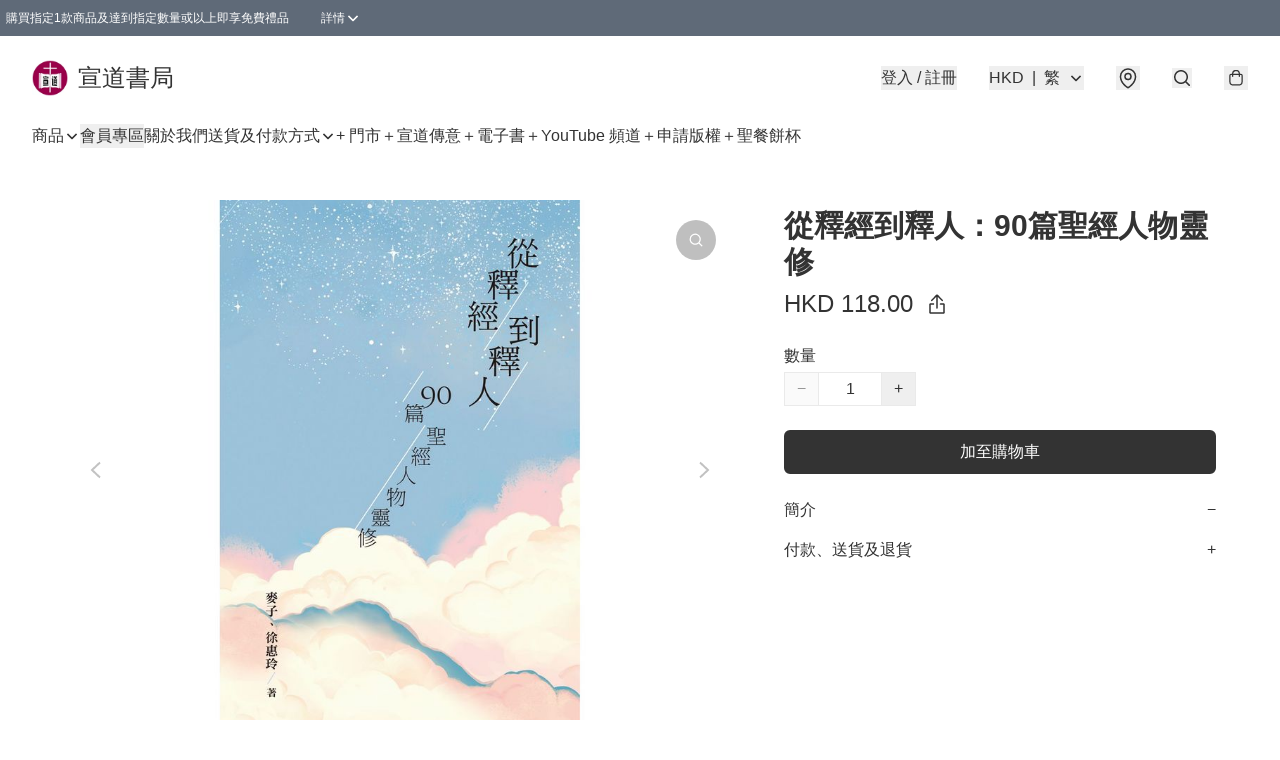

--- FILE ---
content_type: application/javascript
request_url: https://www.abooks.hk/fb_pixel_page_view
body_size: -203
content:
(function initFBQ(){var fbPixelUserData = {};fbq('init', "645994536852149", fbPixelUserData, { agent: 'plboutir' });fbq('track', "PageView", {}, { eventID: "eef3817e879a4d62a1138ba276d8aaac" });}())

--- FILE ---
content_type: text/javascript
request_url: https://static.boutir.com/themes/modern/components/payment-methods/bt-payment-methods.803754f.js
body_size: 14365
content:
/*! For license information please see bt-payment-methods.803754f.js.LICENSE.txt */
try{!function(){var e="undefined"!=typeof window?window:"undefined"!=typeof global?global:"undefined"!=typeof globalThis?globalThis:"undefined"!=typeof self?self:{},t=(new e.Error).stack;t&&(e._sentryDebugIds=e._sentryDebugIds||{},e._sentryDebugIds[t]="5c7525ad-c87d-4bfb-b0ad-8461ae211cab",e._sentryDebugIdIdentifier="sentry-dbid-5c7525ad-c87d-4bfb-b0ad-8461ae211cab")}()}catch(e){}!function(){try{("undefined"!=typeof window?window:"undefined"!=typeof global?global:"undefined"!=typeof globalThis?globalThis:"undefined"!=typeof self?self:{}).SENTRY_RELEASE={id:"2.59.0"}}catch(e){}}(),window._bt.waitFor(["__framework__loaded__"]).then((()=>{(()=>{var e,t,r,n={1087:(e,t,r)=>{"use strict";function n(e,t){return n=Object.setPrototypeOf?Object.setPrototypeOf.bind():function(e,t){return e.__proto__=t,e},n(e,t)}r.d(t,{A:()=>n})},2474:(e,t,r)=>{"use strict";function n(e){if(void 0===e)throw new ReferenceError("this hasn't been initialised - super() hasn't been called");return e}r.d(t,{A:()=>n})},4686:(e,t,r)=>{var n=r(16699),o=r(70645);e.exports=function e(t,r){function a(e,o,i,u){try{var c=t[e](o),s=c.value;return s instanceof n?r.resolve(s.v).then((function(e){a("next",e,i,u)}),(function(e){a("throw",e,i,u)})):r.resolve(s).then((function(e){c.value=e,i(c)}),(function(e){return a("throw",e,i,u)}))}catch(e){u(e)}}var i;this.next||(o(e.prototype),o(e.prototype,"function"==typeof Symbol&&Symbol.asyncIterator||"@asyncIterator",(function(){return this}))),o(this,"_invoke",(function(e,t,n){function o(){return new r((function(t,r){a(e,n,t,r)}))}return i=i?i.then(o,o):o()}),!0)},e.exports.__esModule=!0,e.exports.default=e.exports},5405:(e,t,r)=>{"use strict";function n(){throw new TypeError("Invalid attempt to destructure non-iterable instance.\nIn order to be iterable, non-array objects must have a [Symbol.iterator]() method.")}r.d(t,{A:()=>n})},14319:e=>{function t(r){return e.exports=t="function"==typeof Symbol&&"symbol"==typeof Symbol.iterator?function(e){return typeof e}:function(e){return e&&"function"==typeof Symbol&&e.constructor===Symbol&&e!==Symbol.prototype?"symbol":typeof e},e.exports.__esModule=!0,e.exports.default=e.exports,t(r)}e.exports=t,e.exports.__esModule=!0,e.exports.default=e.exports},16699:e=>{e.exports=function(e,t){this.v=e,this.k=t},e.exports.__esModule=!0,e.exports.default=e.exports},17048:(e,t,r)=>{var n=r(16699),o=r(95726),a=r(59540),i=r(75800),u=r(4686),c=r(71918),s=r(22696);function l(){"use strict";var t=o(),r=t.m(l),p=(Object.getPrototypeOf?Object.getPrototypeOf(r):r.__proto__).constructor;function f(e){var t="function"==typeof e&&e.constructor;return!!t&&(t===p||"GeneratorFunction"===(t.displayName||t.name))}var d={throw:1,return:2,break:3,continue:3};function y(e){var t,r;return function(n){t||(t={stop:function(){return r(n.a,2)},catch:function(){return n.v},abrupt:function(e,t){return r(n.a,d[e],t)},delegateYield:function(e,o,a){return t.resultName=o,r(n.d,s(e),a)},finish:function(e){return r(n.f,e)}},r=function(e,r,o){n.p=t.prev,n.n=t.next;try{return e(r,o)}finally{t.next=n.n}}),t.resultName&&(t[t.resultName]=n.v,t.resultName=void 0),t.sent=n.v,t.next=n.n;try{return e.call(this,t)}finally{n.p=t.prev,n.n=t.next}}}return(e.exports=l=function(){return{wrap:function(e,r,n,o){return t.w(y(e),r,n,o&&o.reverse())},isGeneratorFunction:f,mark:t.m,awrap:function(e,t){return new n(e,t)},AsyncIterator:u,async:function(e,t,r,n,o){return(f(t)?i:a)(y(e),t,r,n,o)},keys:c,values:s}},e.exports.__esModule=!0,e.exports.default=e.exports)()}e.exports=l,e.exports.__esModule=!0,e.exports.default=e.exports},17545:(e,t,r)=>{"use strict";function n(e){return n="function"==typeof Symbol&&"symbol"==typeof Symbol.iterator?function(e){return typeof e}:function(e){return e&&"function"==typeof Symbol&&e.constructor===Symbol&&e!==Symbol.prototype?"symbol":typeof e},n(e)}r.d(t,{A:()=>n})},20205:(e,t,r)=>{"use strict";r.d(t,{A:()=>a});var n=r(17545),o=r(79824);function a(e){var t=(0,o.A)(e,"string");return"symbol"==(0,n.A)(t)?t:t+""}},22696:(e,t,r)=>{var n=r(14319).default;e.exports=function(e){if(null!=e){var t=e["function"==typeof Symbol&&Symbol.iterator||"@@iterator"],r=0;if(t)return t.call(e);if("function"==typeof e.next)return e;if(!isNaN(e.length))return{next:function(){return e&&r>=e.length&&(e=void 0),{value:e&&e[r++],done:!e}}}}throw new TypeError(n(e)+" is not iterable")},e.exports.__esModule=!0,e.exports.default=e.exports},23171:(e,t,r)=>{"use strict";function n(e,t){var r=null==e?null:"undefined"!=typeof Symbol&&e[Symbol.iterator]||e["@@iterator"];if(null!=r){var n,o,a,i,u=[],c=!0,s=!1;try{if(a=(r=r.call(e)).next,0===t){if(Object(r)!==r)return;c=!1}else for(;!(c=(n=a.call(r)).done)&&(u.push(n.value),u.length!==t);c=!0);}catch(e){s=!0,o=e}finally{try{if(!c&&null!=r.return&&(i=r.return(),Object(i)!==i))return}finally{if(s)throw o}}return u}}r.d(t,{A:()=>n})},24586:(e,t,r)=>{"use strict";r.d(t,{A:()=>o});var n=r(20205);function o(e,t,r){return(t=(0,n.A)(t))in e?Object.defineProperty(e,t,{value:r,enumerable:!0,configurable:!0,writable:!0}):e[t]=r,e}},25328:(e,t,r)=>{"use strict";function n(e,t){return t||(t=e.slice(0)),Object.freeze(Object.defineProperties(e,{raw:{value:Object.freeze(t)}}))}var o=r(55152),a=r(30414),i=r(95309),u=r(72715),c=r(29296),s=r(17545);r(75668),r(7678),r(80630),r(27270),r(37087),r(98376),r(14293),r(33873),r(73552),r(85668),r(69033),r(68903),r(21018),r(1415),r(4448),r(58871),r(56539),r(11011),r(47010),new Set,r(79620),r(11875),r(82438),r(57327),r(18867);const l=window._bt;var p;r(16411),r(17403),r(27968);!function(e){e.AUD="Australian Dollar",e.BRL="Brazilian Real",e.CAD="Canadian Dollar",e.CHF="Swiss Franc",e.CNY="Chinese Yuan",e.CZK="Czech Republic Koruna",e.DKK="Danish Krone",e.EUR="Euro",e.GBP="British Pound",e.HKD="Hong Kong Dollar",e.HUF="Hungarian Forint",e.IDR="Indonesian Rupiah",e.ILS="Israeli New Sheqel",e.INR="Indian rupee",e.JPY="Japanese Yen",e.KRW="South Korean won",e.MMK="Myanmar Kyat",e.MXN="Mexican Peso",e.MYR="Malaysian Ringgit",e.NGN="Nigerian naira",e.NOK="Norwegian Krone",e.NZD="New Zealand Dollar",e.PHP="Philippine Peso",e.PLN="Polish Zloty",e.SEK="Swedish Krona",e.SGD="Singapore Dollar",e.THB="Thai Baht",e.TWD="New Taiwan Dollar",e.USD="U.S. Dollar",e.VND="Vietnamese dong",e.ZAR="South African rand"}(p||(p={}));r(10865),r(86348),r(69375),r(68803),r(86741),r(62234),r(47748),r(38909),r(58070),r(5305),r(8094),r(87573),r(12266),r(64727),r(68470),r(48404),r(69431),r(81909),r(68291),r(10568),r(46929);new Map;var f;r(33975);!function(e){e["zh-Hant"]="繁",e["zh-Hans"]="简",e.en="EN",e.ms="BM",e.ina="IND",e.ja="JA",e.ko="KO",e.Thai="TH"}(f||(f={}));d=Object.keys(f),l.langs.length&&(d=l.langs.filter((function(e){return d.includes(e)}))),d.sort((function(e,t){return e===l.default_lang?-1:t===l.default_lang?1:0}));var d,y=function(e){switch(e){case"zh-Hant":return"zh-HK";case"zh-Hans":return"zh";case"ms":return"ms";case"ina":return"id";case"ja":return"ja";case"ko":return"ko";case"Thai":return"th";default:return"en"}},h=y(l.lang),v=(y(l.default_lang),r(75799)),b=r.n(v);r(72273);var g=r(86330);function m(e,t){this.v=e,this.k=t}function _(e){return new m(e,0)}function P(e){var t,r;function n(t,r){try{var a=e[t](r),i=a.value,u=i instanceof m;Promise.resolve(u?i.v:i).then((function(r){if(u){var c="return"===t?"return":"next";if(!i.k||r.done)return n(c,r);r=e[c](r).value}o(a.done?"return":"normal",r)}),(function(e){n("throw",e)}))}catch(e){o("throw",e)}}function o(e,o){switch(e){case"return":t.resolve({value:o,done:!0});break;case"throw":t.reject(o);break;default:t.resolve({value:o,done:!1})}(t=t.next)?n(t.key,t.arg):r=null}this._invoke=function(e,o){return new Promise((function(a,i){var u={key:e,arg:o,resolve:a,reject:i,next:null};r?r=r.next=u:(t=r=u,n(e,o))}))},"function"!=typeof e.return&&(this.return=void 0)}P.prototype["function"==typeof Symbol&&Symbol.asyncIterator||"@@asyncIterator"]=function(){return this},P.prototype.next=function(e){return this._invoke("next",e)},P.prototype.throw=function(e){return this._invoke("throw",e)},P.prototype.return=function(e){return this._invoke("return",e)};var w=r(38434),O=function(){var e=(0,g.A)(b().mark((function e(t,r){return b().wrap((function(e){for(;;)switch(e.prev=e.next){case 0:if(l.tOta.resolved){e.next=1;break}return e.next=1,l.tOta.loadRelation(h);case 1:if(l.tOta.resolved){e.next=2;break}return e.next=2,l.tOta.loadStatic();case 2:return e.abrupt("return",(0,l.tCore)(t,r));case 3:case"end":return e.stop()}}),e)})));return function(t,r){return e.apply(this,arguments)}}();function k(){var e;return e=b().mark((function e(t,r,n,o){return b().wrap((function(e){for(;;)switch(e.prev=e.next){case 0:return e.next=1,(0,l.tCore)(t,r,n,o);case 1:if(l.tOta.resolved){e.next=4;break}return e.next=2,_(l.tOta.loadRelation(h));case 2:if(l.tOta.resolved){e.next=3;break}return e.next=3,_(l.tOta.loadStatic());case 3:return e.next=4,(0,l.tCore)(t,r,n,o);case 4:case"end":return e.stop()}}),e)})),k=function(){return new P(e.apply(this,arguments))},k.apply(this,arguments)}var A=function(e,t,r,n){return(0,w.Z)(function(e,t,r,n){return k.apply(this,arguments)}(e,t,r,n))},x=(r(91321),r(34147),r(56569),r(83654)),E=r(1971),R=r(17907),D=r(64619);function j(e,t){if(null==e)return{};var r,n,o=function(e,t){if(null==e)return{};var r={};for(var n in e)if({}.hasOwnProperty.call(e,n)){if(-1!==t.indexOf(n))continue;r[n]=e[n]}return r}(e,t);if(Object.getOwnPropertySymbols){var a=Object.getOwnPropertySymbols(e);for(n=0;n<a.length;n++)r=a[n],-1===t.indexOf(r)&&{}.propertyIsEnumerable.call(e,r)&&(o[r]=e[r])}return o}var I,S=r(79082),N=r(24586),T=(r(97107),r(18981),r(48605),r(50020),r(74786),r(66060));r(29793);"undefined"==typeof WeakRef&&(window.WeakRef=((I=function(){function e(t){(0,o.A)(this,e),e.wm.set(this,t)}return(0,a.A)(e,[{key:"deref",value:function(){return e.wm.get(this)}}])}()).wm=new WeakMap,I));window.__context_root_attached||(window.__context_root_attached=!0,(new T.aU).attach(document.documentElement));var C=(0,T.q6)("me");function M(e,t){var r=Object.keys(e);if(Object.getOwnPropertySymbols){var n=Object.getOwnPropertySymbols(e);t&&(n=n.filter((function(t){return Object.getOwnPropertyDescriptor(e,t).enumerable}))),r.push.apply(r,n)}return r}function L(e){for(var t=1;t<arguments.length;t++){var r=null!=arguments[t]?arguments[t]:{};t%2?M(Object(r),!0).forEach((function(t){(0,N.A)(e,t,r[t])})):Object.getOwnPropertyDescriptors?Object.defineProperties(e,Object.getOwnPropertyDescriptors(r)):M(Object(r)).forEach((function(t){Object.defineProperty(e,t,Object.getOwnPropertyDescriptor(r,t))}))}return e}var B=function(e){var t;return null!==(t=e.order.line_items)&&void 0!==t&&t.length&&(e.order.line_items=e.order.line_items.map((function(e,t){return L(L({},e),{},{index:t})}))),e},K=function(){var e=(0,g.A)(b().mark((function e(t){return b().wrap((function(e){for(;;)switch(e.prev=e.next){case 0:return e.abrupt("return",(0,l.post)("/apis/storefront/orders",{step:0,line_items:t.map((function(e){return{product_id:e.product_id,variant_id:e.variant_id,type:e.type,quantity:e.quantity,campaign_id:e.campaign_id}})),customer:{language:l.lang,timezone:Intl.DateTimeFormat().resolvedOptions().timeZone}}).catch((function(e){return e})).then(B));case 1:case"end":return e.stop()}}),e)})));return function(t){return e.apply(this,arguments)}}(),F=["fb_pixel_events","errors"];function H(e,t){var r=Object.keys(e);if(Object.getOwnPropertySymbols){var n=Object.getOwnPropertySymbols(e);t&&(n=n.filter((function(t){return Object.getOwnPropertyDescriptor(e,t).enumerable}))),r.push.apply(r,n)}return r}function G(e){for(var t=1;t<arguments.length;t++){var r=null!=arguments[t]?arguments[t]:{};t%2?H(Object(r),!0).forEach((function(t){(0,N.A)(e,t,r[t])})):Object.getOwnPropertyDescriptors?Object.defineProperties(e,Object.getOwnPropertyDescriptors(r)):H(Object(r)).forEach((function(t){Object.defineProperty(e,t,Object.getOwnPropertyDescriptor(r,t))}))}return e}function Y(){try{var e=!Boolean.prototype.valueOf.call(Reflect.construct(Boolean,[],(function(){})))}catch(e){}return(Y=function(){return!!e})()}var U,z,q,V,W,Z,X,J,$,Q,ee,te,re,ne,oe,ae,ie,ue,ce,se,le,pe,fe,de,ye=function(e,t,r,n){var o,a=arguments.length,i=a<3?t:null===n?n=Object.getOwnPropertyDescriptor(t,r):n;if("object"===("undefined"==typeof Reflect?"undefined":(0,s.A)(Reflect))&&"function"==typeof Reflect.decorate)i=Reflect.decorate(e,t,r,n);else for(var u=e.length-1;u>=0;u--)(o=e[u])&&(i=(a<3?o(i):a>3?o(t,r,i):o(t,r))||i);return a>3&&i&&Object.defineProperty(t,r,i),i},he=function(e,t){if("object"===("undefined"==typeof Reflect?"undefined":(0,s.A)(Reflect))&&"function"==typeof Reflect.metadata)return Reflect.metadata(e,t)};r(94149),r(42315),r(93277),r(34840);function ve(e,t){var r=Object.keys(e);if(Object.getOwnPropertySymbols){var n=Object.getOwnPropertySymbols(e);t&&(n=n.filter((function(t){return Object.getOwnPropertyDescriptor(e,t).enumerable}))),r.push.apply(r,n)}return r}function be(e){for(var t=1;t<arguments.length;t++){var r=null!=arguments[t]?arguments[t]:{};t%2?ve(Object(r),!0).forEach((function(t){(0,N.A)(e,t,r[t])})):Object.getOwnPropertyDescriptors?Object.defineProperties(e,Object.getOwnPropertyDescriptors(r)):ve(Object(r)).forEach((function(t){Object.defineProperty(e,t,Object.getOwnPropertyDescriptor(r,t))}))}return e}!function(e){e[e.NONE=0]="NONE",e[e.CART=1]="CART",e[e.DELIVERY=2]="DELIVERY",e[e.PAYMENT=3]="PAYMENT",e[e.REVIEW=4]="REVIEW"}(U||(U={})),function(e){e.PHONE="phone",e.EMAIL="email",e.USERNAME="username",e.FBAPP="fbapp",e.GOOGLEAPP="googleapp",e.APPLEAPP="appleapp"}(z||(z={})),function(e){e.ACTIVE="active",e.PENDING="pending",e.MIGRATING="migrating",e.MIGRATED="migrated"}(q||(q={})),function(e){e.active="active",e.inactive="inactive",e.uninitialized="uninitialized"}(V||(V={})),function(e){e.payout="payout",e.payout_revert="payout_revert",e.cashback="cashback",e.order_failed="order_failed",e.merchant_edit="merchant_edit"}(W||(W={})),function(e){e[e.PENDING=-1]="PENDING",e.PROCESSING="0",e.ALL_SHIPPED="1",e.INVALID="2",e.PENDING_FOR_PAYMENT="3",e.PENDING_FOR_PAYMENT_CONFIRMATION="4",e.READY_FOR_PICKUP="6"}(Z||(Z={})),function(e){e[e.FAILED=-2]="FAILED",e[e.PENDING=-1]="PENDING",e[e.CONFIRMED=0]="CONFIRMED",e[e.WAITING_FOR_VERIFY=1]="WAITING_FOR_VERIFY",e[e.WAITING_FOR_RECEIPT=2]="WAITING_FOR_RECEIPT",e[e.UNPAID=3]="UNPAID"}(X||(X={})),function(e){e[e.paypal=1]="paypal",e[e.banktransfer=2]="banktransfer",e[e.cash=3]="cash",e[e.applepay=4]="applepay",e[e.stripe=5]="stripe",e[e.androidpay=6]="androidpay",e[e.ecpay=7]="ecpay",e[e.googlepay=8]="googlepay",e[e.payme=9]="payme",e[e.payme_business=10]="payme_business",e[e.alipay=11]="alipay",e[e.alipay_hk=12]="alipay_hk",e[e.hsbc_fps=13]="hsbc_fps",e[e.globalpayments=15]="globalpayments",e[e.payDollar=16]="payDollar",e[e.cityline=17]="cityline",e[e.octopus=18]="octopus",e[e.atome=19]="atome",e[e.iPay88=20]="iPay88",e[e.yedpay_alipay=21]="yedpay_alipay",e[e.yedpay_alipay_hk=22]="yedpay_alipay_hk",e[e.wechat_pay=23]="wechat_pay",e[e.unionpay=24]="unionpay",e[e.tapngo=36]="tapngo",e[e.mpitesan=39]="mpitesan",e[e.yedpay_visa_mastercard=40]="yedpay_visa_mastercard",e[e.mpu=41]="mpu",e[e.billplz=42]="billplz",e[e.na=43]="na",e[e.offsite=44]="offsite",e[e.xpay=45]="xpay",e[e.manual=46]="manual",e[e.customized=47]="customized",e[e.kpay_card=48]="kpay_card",e[e.kpay_wechat_pay=49]="kpay_wechat_pay",e[e.kpay_alipay_cn=50]="kpay_alipay_cn",e[e.kpay_alipay_hk=51]="kpay_alipay_hk"}(J||(J={})),function(e){e.IMPORT="-1",e.DRAFT="0",e.PUBLISHED="1",e.DELETED="2"}($||($={})),function(e){e.NOBUY="0",e.REDIRECT="1",e.CANBUY="2",e.OWN="3"}(Q||(Q={})),function(e){e[e.IMPORT=-1]="IMPORT",e[e.DRAFT=0]="DRAFT",e[e.PUBLISHED=1]="PUBLISHED",e[e.DELETED=2]="DELETED"}(ee||(ee={})),function(e){e[e.NOBUY=0]="NOBUY",e[e.REDIRECT=1]="REDIRECT",e[e.CANBUY=2]="CANBUY",e[e.OWN=3]="OWN"}(te||(te={})),function(e){e[e.NORMAL=0]="NORMAL",e[e.SKIP_ALL_EXCEPT_FREE_SHIPPING=1]="SKIP_ALL_EXCEPT_FREE_SHIPPING"}(re||(re={})),function(e){e[e.NORMAL=0]="NORMAL",e[e.SKIP_ALL=1]="SKIP_ALL"}(ne||(ne={})),function(e){e[e.NORMAL=0]="NORMAL",e[e.SKIP_ALL=1]="SKIP_ALL"}(oe||(oe={})),function(e){e.PUBLIC="0",e.PRIVATE="1"}(ae||(ae={})),function(e){e.retail="retail",e.office="office"}(ie||(ie={})),function(e){e.Url="url",e.Page="page",e.Category="category"}(ue||(ue={})),function(e){e.Image="image",e.ImageLeftVertical="image_left_vertical",e.ImageRightVertical="image_right_vertical",e.ImageLeftSquare="image_left_square",e.ImageTopHorizontal="image_top_horizontal",e.Text="text"}(ce||(ce={})),function(e){e.Image="image",e.ImageLeftVertical="image_left_vertical",e.ImageRightVertical="image_right_vertical",e.ImageLeftSquare="image_left_square",e.ImageTopHorizontal="image_top_horizontal",e.Text="text"}(se||(se={})),function(e){e.None="none",e.Underline="underline"}(le||(le={})),function(e){e.Normal="normal",e.Italic="italic"}(pe||(pe={})),function(e){e.Normal="normal",e.Lighter="lighter",e.Bold="bold",e.Bolder="bolder",e.Value100="100",e.Value200="200",e.Value300="300",e.Value400="400",e.Value500="500",e.Value600="600",e.Value700="700",e.Value800="800",e.Value900="900"}(fe||(fe={})),function(e){e.Custom="custom",e.FirstTimeDiscountCampaign="first_time_discount_campaign",e.SelectedMemberDiscountCampaign="selected_member_discount_campaign"}(de||(de={}));var ge={AUD:.5,BRL:.5,CAD:.5,CHF:.5,CZK:15,DKK:2.5,EUR:.5,GBP:.3,HKD:4,HUF:175,INR:.5,JPY:50,MXN:10,MYR:2,NOK:3,NZD:.5,PLN:2,SGD:.5,SEK:3,THB:10,USD:.5},me={HKD:50,IDR:1e5,MYR:50,SGD:10},_e={HKD:15},Pe={HKD:999999.99},we={HKD:.01},Oe=function(e){return l.payment_option_icons["payment_".concat(e)]},ke=function(){return(arguments.length>0&&void 0!==arguments[0]?arguments[0]:[]).map(Oe)},Ae=function(){var e,t=[];if(l.seller.has_octopus&&t.push({type:"octopus",logos:[Oe("octopus")],note:"Total amount will round to the nearest decimal place and in HKD only"}),(e=window.navigator.userAgent).includes("com.octopuscards")&&e.includes("trafficaggregator"))return t;var r=[];return l.seller.store_payment_options.forEach((function(e){var n,o,a,i=e.surcharge;switch(e.payment_type){case"Bank Transfer":r.length||t.push({type:"banktransfer",logos:ke(["bank_transfer"]),banks:r,surcharge:i}),r.push({name:e.payment_name,account:e.payment_account,account_user_name:e.payment_account_user_name,surcharge:i});break;case"PayPal":t.push({type:"paypal",account:e.payment_account,surcharge:i,logos:ke(["visa","mastercard","discover","amex"])});break;case"TapNGo":t.push({disabled:l.feature_flags.includes("disable_tapngo"),type:"tapngo",surcharge:i,logos:ke(["tapngo"])});break;case"PayMe":t.push({type:"payme",account:e.payment_account,account_user_name:e.payment_account_user_name,logos:ke(["payme"]),paylink:e.payme_paylink,paycode_image_url:e.payme_paycode_image_url,surcharge:i,remark:"Pay to merchant's account in Order Receipt email"});break;case"Alipay":t.push({type:"alipay",surcharge:i,logos:ke(["alipay"])});break;case"ECPay":t.push({type:"ecpay",surcharge:i,logos:ke(["ecpay"])});break;case"iPay88":t.push({type:"iPay88",surcharge:i,logos:ke(["visa","mastercard","fpx","grab","maybank","cimb_clicks"])});break;case"AliPayHK":t.push({type:"alipay_hk",surcharge:i,logos:ke(["alipay_hk"])});break;case"YedPay Alipay":t.push({type:"yedpay_alipay",surcharge:i,powered_by:"Yedpay",logos:ke(["alipay"])});break;case"YedPay Alipay HK":t.push({type:"yedpay_alipay_hk",surcharge:i,powered_by:"Yedpay",logos:ke(["alipay_hk"])});break;case"WeChat Pay":t.push({type:"wechat_pay",surcharge:i,powered_by:"Yedpay",logos:ke(["wechatpay"])});break;case"UnionPay":t.push({type:"unionpay",surcharge:i,powered_by:"Yedpay",logos:ke(["bocpay","unionpay_app","unionpay"])});break;case"YedPay Visa_MasterCard":t.push({type:"yedpay_visa_mastercard",surcharge:i,powered_by:"Yedpay",logos:ke(["verified_by_visa","mastercard_securecode","applepay","googlepay"])});break;case"Billplz":t.push({type:"billplz",surcharge:i,logos:ke(["visa","mastercard","fpx","grab","maybank","cimb_clicks"]),link:{url:"https://www.billplz.com/#w-node-487183392dea-6b23dec9",text:"Details"}});break;case"X Pay":t.push({type:"xpay",subtitle:"Up to HK$50 off for new users.",surcharge:i,logos:ke(["xpay"]),min_amount:_e[l.sell_currency],max_amount:Pe[l.sell_currency],remark:"Pay in 3 terms with X Pay."});break;case"Customized":t.push(be(be({},e),{},{surcharge:null===(n=e.method)||void 0===n?void 0:n.surcharge,logos:[null!==(o=null===(a=e.method)||void 0===a?void 0:a.logo)&&void 0!==o?o:""]}));break;case"KPay Card":t.push({type:"kpay_card",surcharge:i,powered_by:"KPay",logos:ke(["visa","mastercard","unionpay","jcb"])});break;case"KPay WeChat Pay":t.push({type:"kpay_wechat_pay",surcharge:i,powered_by:"KPay",logos:ke(["wechatpay"])});break;case"KPay Alipay CN":t.push({type:"kpay_alipay_cn",surcharge:i,powered_by:"KPay",logos:ke(["alipay"])});break;case"KPay Alipay HK":t.push({type:"kpay_alipay_hk",surcharge:i,powered_by:"KPay",logos:ke(["alipay_hk"])});break;case"M-Pitesan":case"MPU":t.push(e)}})),l.seller.stripe_email&&"IDR"!==l.sell_currency&&t.push({type:"stripe",key:l.seller.stripe_publishable_key,powered_by:"Stripe",logos:ke(["verified_by_visa","mastercard_securecode","applepay","googlepay"]),surcharge:l.seller.stripe_surcharge,min_amount:ge[l.sell_currency]}),l.seller.has_hsbc_qrcode_payment&&t.push({disabled:l.feature_flags.includes("disable_hsbc_fps"),type:"hsbc_fps",logos:ke(["fps"]),surcharge:l.seller.hsbc_qrcode_payment_surcharge,min_amount:we[l.sell_currency]}),l.seller.has_payme_business&&t.push({type:"payme_business",logos:ke(["payme"]),surcharge:l.seller.payme_business_surcharge}),l.seller.has_atome&&t.push({type:"atome",logos:ke(["atome"]),subtitle:"*3-month Interest-free Installment",min_amount:me[l.sell_currency],surcharge:l.seller.atome_surcharge}),t},xe=r(85018),Ee=r(17853);function Re(){try{var e=!Boolean.prototype.valueOf.call(Reflect.construct(Boolean,[],(function(){})))}catch(e){}return(Re=function(){return!!e})()}var De,je,Ie,Se,Ne,Te=function(e){function t(){return(0,o.A)(this,t),function(e,t,r){return t=(0,u.A)(t),(0,i.A)(e,Re()?Reflect.construct(t,r||[],(0,u.A)(e).constructor):t.apply(e,r))}(this,t,arguments)}return(0,c.A)(t,e),(0,a.A)(t,[{key:"createRenderRoot",value:function(){return this}}])}(x.WF);function Ce(){try{var e=!Boolean.prototype.valueOf.call(Reflect.construct(Boolean,[],(function(){})))}catch(e){}return(Ce=function(){return!!e})()}function Me(e,t,r,n){var o=(0,xe.A)((0,u.A)(1&n?e.prototype:e),t,r);return 2&n&&"function"==typeof o?function(e){return o.apply(r,e)}:o}var Le,Be=function(e,t,r,n){var o,a=arguments.length,i=a<3?t:null===n?n=Object.getOwnPropertyDescriptor(t,r):n;if("object"===("undefined"==typeof Reflect?"undefined":(0,s.A)(Reflect))&&"function"==typeof Reflect.decorate)i=Reflect.decorate(e,t,r,n);else for(var u=e.length-1;u>=0;u--)(o=e[u])&&(i=(a<3?o(i):a>3?o(t,r,i):o(t,r))||i);return a>3&&i&&Object.defineProperty(t,r,i),i},Ke=function(e,t){if("object"===("undefined"==typeof Reflect?"undefined":(0,s.A)(Reflect))&&"function"==typeof Reflect.metadata)return Reflect.metadata(e,t)},Fe=function(e){function t(){var e;return(0,o.A)(this,t),e=function(e,t,r){return t=(0,u.A)(t),(0,i.A)(e,Ce()?Reflect.construct(t,r||[],(0,u.A)(e).constructor):t.apply(e,r))}(this,t,arguments),e.isOpen=!1,e.maxWidth="auto",e.shouldPopup=!1,e.noEmit=!1,e.hasBackdrop=!1,e.preventOverflow=!1,e}return(0,c.A)(t,e),(0,a.A)(t,[{key:"connectedCallback",value:function(){Me(t,"connectedCallback",this,3)([]),this.usePortal&&(this.portalRef=(0,Ee._)()),this.setAttribute("role","popup"),this.isOpen&&this.openPopup(),this.bindTrigger()}},{key:"disconnectedCallback",value:function(){var e,r;Me(t,"disconnectedCallback",this,3)([]),null===(e=this.unbindClickOutside)||void 0===e||e.call(this),this.unbindClickOutside=void 0,null===(r=this.unbindTrigger)||void 0===r||r.call(this)}},{key:"bindTrigger",value:function(){var e=this;if(!this.unbindTrigger){var t,r=null===(t=this.getTrigger)||void 0===t?void 0:t.call(this);if(r){var n=function(){e.hasBackdrop?e.openPopup():e.togglePopup()};r.addEventListener("click",n),this.unbindTrigger=function(){r.removeEventListener("click",n),e.unbindTrigger=null}}}}},{key:"openPopup",value:function(){var e=this;this.isOpen=!0,this.hasBackdrop||this.unbindClickOutside||(this.unbindClickOutside=function(e,t){var r=function(r){e===r.target||"true"===r.target.ariaHidden||!r.target.isConnected&&!r.target.closest('[data-popup="trigger"]')||e.contains(r.target)||t(r.target)},n=(arguments.length>2&&void 0!==arguments[2]?arguments[2]:function(t){return e.ownerDocument})(e);return n.addEventListener("click",r),function(){n.removeEventListener("click",r)}}(this,(function(){e.isOpen&&e.closePopup()}),(function(e){return e.closest('[role="dialog"]')||e.ownerDocument})))}},{key:"closePopup",value:function(){var e,t,r=arguments.length>0&&void 0!==arguments[0]&&arguments[0];this.isOpen=!1,!0===r&&this.onDialogHidden(),null==r||null===(e=r.preventDefault)||void 0===e||e.call(r),null==r||null===(t=r.stopPropagation)||void 0===t||t.call(r)}},{key:"togglePopup",value:function(){this.isOpen?this.closePopup():this.openPopup()}},{key:"willUpdate",value:function(e){Me(t,"willUpdate",this,3)([e]),!this.shouldPopup&&this.isOpen&&e.has("isOpen")&&(this.shouldPopup=!0,this.isOpen=!1)}},{key:"render",value:function(){return(0,x.qy)(De||(De=n(['<div class="relative">'," ","</div>"])),this.renderPopupTrigger(),this.renderPopupPopup())}},{key:"renderPopupPopup",value:function(){return this.shouldPopup?this.usePortal?(0,x.qy)(Ie||(Ie=n(["<bt-portal ",' .target="','">'," ","</bt-portal>"])),(0,Ee.K)(this.portalRef),"bt-app",this.renderPopupBackdrop(),this.renderPopupContainer()):(0,x.qy)(je||(je=n([""," ",""])),this.renderPopupBackdrop(),this.renderPopupContainer()):x.s6}},{key:"updated",value:function(e){var r=this;if(Me(t,"updated",this,3)([e]),this.shouldPopup&&!this.isOpen){if(e.has("shouldPopup"))return requestAnimationFrame((function(){r.isOpen=!0,r.preventOverflow&&r.repositionDropdown()})),void(this.noEmit||(0,l.emit)(l.PubSubType.MODAL_OPEN));if(e.has("isOpen")){var n=this.getDialogElement(),o=function(){r.onDialogHidden(),n.removeEventListener("transitionend",o)};n.addEventListener("transitionend",o)}}}},{key:"repositionDropdown",value:function(){var e=this.getDialogElement();if(e){var t=window.innerWidth,r=e.getBoundingClientRect();if(r.right>t)e.style.left="auto",e.style.right="0",e.getBoundingClientRect().left<0&&(e.style.left="-".concat(r.right-t,"px"),e.style.right="auto")}}},{key:"getDialogElement",value:function(){var e,t;return(null!==(e=null===(t=this.portalRef)||void 0===t?void 0:t.value)&&void 0!==e?e:this).querySelector('[role="dialog"]')}},{key:"onDialogHidden",value:function(){var e;this.shouldPopup=!1,null===(e=this.portalRef)||void 0===e||null===(e=e.value)||void 0===e||e.remove(),this.noEmit||(0,l.emit)(l.PubSubType.MODAL_CLOSE)}},{key:"renderPopupBackdrop",value:function(){return this.hasBackdrop?(0,x.qy)(Se||(Se=n(['<div class="',' fixed inset-0 z-30 bg-black transition-opacity" @click="','" aria-hidden="true" role="presentation" data-testid="popup-backdrop"></div>'])),this.isOpen?"opacity-60 pointer-events-auto":"opacity-0 pointer-events-none",this.closePopup):x.s6}},{key:"renderPopupContainer",value:function(){return(0,x.qy)(Ne||(Ne=n(['<div class="'," ",' absolute left-0 right-0 z-30 max-h-screen -translate-y-0.5 overflow-auto rounded-modal border border-default/30 shadow-lg transition-all" role="dialog">',"</div>"])),this.isOpen?"opacity-100 bottom-full":"opacity-0 bottom-0","screen-md"===this.maxWidth?"md:max-w-screen-md":"md:max-w-8xl",this.renderPopupContent())}},{key:"renderPopupTrigger",value:function(){if(this.getTrigger)return this.getTrigger();if(this.isOpen)return x.s6;throw new Error("Method `renderPopupTrigger` should be implemented in sub classes!")}},{key:"renderPopupContent",value:function(){if(this.getContent)return this.getContent();throw new Error("Method `renderPopupContent` should be implemented in sub classes!")}}])}(Te);function He(){try{var e=!Boolean.prototype.valueOf.call(Reflect.construct(Boolean,[],(function(){})))}catch(e){}return(He=function(){return!!e})()}Be([(0,E.MZ)({type:Boolean,attribute:"open"}),Ke("design:type",Object)],Fe.prototype,"isOpen",void 0),Be([(0,E.MZ)({type:String,attribute:"max-width"}),Ke("design:type",String)],Fe.prototype,"maxWidth",void 0),Be([(0,E.wk)(),Ke("design:type",Object)],Fe.prototype,"shouldPopup",void 0);var Ge,Ye,Ue,ze,qe=function(e){function t(){var e;return(0,o.A)(this,t),e=function(e,t,r){return t=(0,u.A)(t),(0,i.A)(e,He()?Reflect.construct(t,r||[],(0,u.A)(e).constructor):t.apply(e,r))}(this,t,arguments),e.overflow="auto",e.hasBackdrop=!0,e.getTrigger=function(){var t;return(t=e)._trigger||(t._trigger=e.querySelector('[data-popup="trigger"]'))},e.getHeader=function(){var t,r;((t=e)._header||(t._header=e.querySelector('[data-popup="header"]')),e.shouldPopup)&&(null===(r=e._header)||void 0===r||r.classList.remove("hidden","opacity-0","pointer-events-none"));return e._header},e.getContent=function(){var t,r;((t=e)._content||(t._content=e.querySelector('[data-popup="content"]')),e.shouldPopup)&&(null===(r=e._content)||void 0===r||r.classList.remove("hidden","opacity-0","pointer-events-none"));return e._content},e}return(0,c.A)(t,e),(0,a.A)(t,[{key:"bindTrigger",value:function(){var e=this;(0,l.waitFor)(["domReady"]).then((function(){!function(e,t,r,n){var o=(0,xe.A)((0,u.A)(1&n?e.prototype:e),t,r);return 2&n&&"function"==typeof o?function(e){return o.apply(r,e)}:o}(t,"bindTrigger",e,3)([])}))}},{key:"renderPopupHeader",value:function(){if(this.getHeader)return this.getHeader();throw new Error("Method `renderPopupHeader` should be implemented in sub classes!")}},{key:"renderPopupContainer",value:function(){return(0,x.qy)(Le||(Le=n(['<div class="'," ",' bt-backdrop fixed inset-0 z-40 border border-default/20 transition-all md:inset-auto md:left-1/2 md:top-1/2 md:w-4/5 md:-translate-x-1/2 md:rounded-modal" role="dialog"><section class="flex h-full max-h-screen flex-col"><div class="flex items-center justify-center border-b border-default/20 p-3 md:justify-start md:p-6">',' <button class="btn-link absolute right-4 md:right-6" type="button" @click="','" data-testid="close-popup"><svg class="h-6 w-6"><use href="#icon-close-lg"/></svg></button></div><div class="',' grow px-4 pb-8 pt-6 md:px-14 md:pb-14 md:pt-8">',"</div></section></div>"])),this.isOpen?"opacity-100 md:-translate-y-1/2":"opacity-0 md:-translate-y-full","screen-md"===this.maxWidth?"md:max-w-screen-md":"md:max-w-8xl",this.renderPopupHeader(),this.closePopup,"visible"===this.overflow?"overflow-visible":"overflow-auto",this.renderPopupContent())}}])}(Fe);function Ve(){try{var e=!Boolean.prototype.valueOf.call(Reflect.construct(Boolean,[],(function(){})))}catch(e){}return(Ve=function(){return!!e})()}var We,Ze=function(e,t,r,n){var o,a=arguments.length,i=a<3?t:null===n?n=Object.getOwnPropertyDescriptor(t,r):n;if("object"===("undefined"==typeof Reflect?"undefined":(0,s.A)(Reflect))&&"function"==typeof Reflect.decorate)i=Reflect.decorate(e,t,r,n);else for(var u=e.length-1;u>=0;u--)(o=e[u])&&(i=(a<3?o(i):a>3?o(t,r,i):o(t,r))||i);return a>3&&i&&Object.defineProperty(t,r,i),i},Xe=function(e){function t(){var e;return(0,o.A)(this,t),e=function(e,t,r){return t=(0,u.A)(t),(0,i.A)(e,Ve()?Reflect.construct(t,r||[],(0,u.A)(e).constructor):t.apply(e,r))}(this,t,arguments),e.usePortal=!0,e}return(0,c.A)(t,e),(0,a.A)(t,[{key:"renderPopupHeader",value:function(){return(0,x.qy)(Ge||(Ge=n(['<h3 class="h3 flex items-center space-x-2 text-default text-opacity-default"><svg class="h-6 w-6"><use href="#icon-wallet"/></svg> <span>',"</span></h3>"])),A("Payment Methods"))}},{key:"renderPopupContent",value:function(){var e,t,r=l.seller.store_return_policy.replace("\\n","\n").replace("\\r","\r");return(0,x.qy)(Ye||(Ye=n(['<article class="pb-10 md:pb-0"><div class="grid grid-cols-1 gap-4 md:grid-cols-2 md:gap-x-6 md:gap-y-5 lg:grid-cols-3 xl:grid-cols-4">',"</div>",'</article><bt-contact class="absolute bottom-0 left-0 right-0 md:hidden" @click="','"></bt-contact>'])),(0,R.u)(function(){for(var e=Ae(),t=["kpay_card","kpay_wechat_pay","kpay_alipay_cn","kpay_alipay_hk","xpay","octopus","yedpay_alipay_hk","alipay_hk","wechat_pay","tapngo","stripe","payme","payme_business","yedpay_alipay","yedpay_visa_mastercard","alipay","atome","unionpay","paypal","ecpay","iPay88","hsbc_fps","mpitesan","mpu","billplz","banktransfer","customized","cash"],r=arguments.length,n=new Array(r),o=0;o<r;o++)n[o]=arguments[o];return[].concat((0,D.A)(e.filter((function(e){var r=e.type;return t.includes(r)})).sort((function(e,r){return t.indexOf(e.type)-t.indexOf(r.type)}))),(0,D.A)(n.filter(Boolean)))}(null!=(t=null===(e=this.me)||void 0===e?void 0:e.store_shipping_options)&&t.some((function(e){return e.can_receive_cash}))?{type:"cash",remark:"Pay cash on meetup"}:null),(function(e){return(0,x.qy)(Ue||(Ue=n(['<bt-payment-option-item .paymentOption="','"></bt-payment-option-item>'])),e)})),r?(0,x.qy)(ze||(ze=n(['<h4 class="sh2 mt-8 text-default text-opacity-default">','</h4><article class="p2 mt-4 whitespace-pre-wrap" data-ml>',"</article>"])),A("Return & Refund Policy"),r):x.s6,this.closePopup)}}])}((We=function(e){function t(){return(0,o.A)(this,t),function(e,t,r){return t=(0,u.A)(t),(0,i.A)(e,Y()?Reflect.construct(t,r||[],(0,u.A)(e).constructor):t.apply(e,r))}(this,t,arguments)}return(0,c.A)(t,e),(0,a.A)(t,[{key:"setMeState",value:function(e){var t,r=arguments.length>1&&void 0!==arguments[1]&&arguments[1];null===(t=this.me)||void 0===t||t.setState(e,r)}},{key:"updateLineItems",value:(r=(0,g.A)(b().mark((function e(t,r){var n,o,a,i,u,c,s,l,p,f,d,y,h;return b().wrap((function(e){for(;;)switch(e.prev=e.next){case 0:if(!(new Set(t.filter((function(e){return!!e.storage_type})).map((function(e){return e.storage_type}))).size>1)){e.next=2;break}return d=Error,e.next=1,O("LineItemMixedStorageTypes");case 1:throw y=e.sent,new d(y);case 2:return r?this.setMeState({isFetching:!0,order:G(G({},this.me.order),{},{line_items:t})}):this.setMeState({isFetching:!0}),n=t.reduce((function(e,t){return t.variant_id?e[0].push(t):e[1].push(t),e}),[[],[]]),o=(0,S.A)(n,2),a=o[0],i=o[1],e.prev=3,e.next=4,K(a);case 4:return c=e.sent,s=c.fb_pixel_events,l=c.errors,p=void 0===l?[]:l,f=j(c,F),(u=f.order.line_items).push.apply(u,(0,D.A)(i)),this.setMeState(G(G({},f),{},{errors:p,isFetching:!1})),e.abrupt("return",{errors:p,fb_pixel_events:s});case 5:throw e.prev=5,h=e.catch(3),this.setMeState({isFetching:!1}),h;case 6:case"end":return e.stop()}}),e,this,[[3,5]])}))),function(e,t){return r.apply(this,arguments)})}]);var r}(qe),ye([(0,T.Fg)({context:C,subscribe:!0}),(0,E.MZ)({attribute:!1}),he("design:type",Object)],We.prototype,"me",void 0),We));Xe=Ze([(0,E.EM)("bt-payment-methods")],Xe)},27985:(e,t,r)=>{"use strict";r.d(t,{A:()=>o});var n=r(86284);function o(e,t){if(e){if("string"==typeof e)return(0,n.A)(e,t);var r={}.toString.call(e).slice(8,-1);return"Object"===r&&e.constructor&&(r=e.constructor.name),"Map"===r||"Set"===r?Array.from(e):"Arguments"===r||/^(?:Ui|I)nt(?:8|16|32)(?:Clamped)?Array$/.test(r)?(0,n.A)(e,t):void 0}}},29296:(e,t,r)=>{"use strict";r.d(t,{A:()=>o});var n=r(1087);function o(e,t){if("function"!=typeof t&&null!==t)throw new TypeError("Super expression must either be null or a function");e.prototype=Object.create(t&&t.prototype,{constructor:{value:e,writable:!0,configurable:!0}}),Object.defineProperty(e,"prototype",{writable:!1}),t&&(0,n.A)(e,t)}},30414:(e,t,r)=>{"use strict";r.d(t,{A:()=>a});var n=r(20205);function o(e,t){for(var r=0;r<t.length;r++){var o=t[r];o.enumerable=o.enumerable||!1,o.configurable=!0,"value"in o&&(o.writable=!0),Object.defineProperty(e,(0,n.A)(o.key),o)}}function a(e,t,r){return t&&o(e.prototype,t),r&&o(e,r),Object.defineProperty(e,"prototype",{writable:!1}),e}},55152:(e,t,r)=>{"use strict";function n(e,t){if(!(e instanceof t))throw new TypeError("Cannot call a class as a function")}r.d(t,{A:()=>n})},59540:(e,t,r)=>{var n=r(75800);e.exports=function(e,t,r,o,a){var i=n(e,t,r,o,a);return i.next().then((function(e){return e.done?e.value:i.next()}))},e.exports.__esModule=!0,e.exports.default=e.exports},64619:(e,t,r)=>{"use strict";r.d(t,{A:()=>a});var n=r(86284);var o=r(27985);function a(e){return function(e){if(Array.isArray(e))return(0,n.A)(e)}(e)||function(e){if("undefined"!=typeof Symbol&&null!=e[Symbol.iterator]||null!=e["@@iterator"])return Array.from(e)}(e)||(0,o.A)(e)||function(){throw new TypeError("Invalid attempt to spread non-iterable instance.\nIn order to be iterable, non-array objects must have a [Symbol.iterator]() method.")}()}},70645:e=>{function t(r,n,o,a){var i=Object.defineProperty;try{i({},"",{})}catch(r){i=0}e.exports=t=function(e,r,n,o){function a(r,n){t(e,r,(function(e){return this._invoke(r,n,e)}))}r?i?i(e,r,{value:n,enumerable:!o,configurable:!o,writable:!o}):e[r]=n:(a("next",0),a("throw",1),a("return",2))},e.exports.__esModule=!0,e.exports.default=e.exports,t(r,n,o,a)}e.exports=t,e.exports.__esModule=!0,e.exports.default=e.exports},71918:e=>{e.exports=function(e){var t=Object(e),r=[];for(var n in t)r.unshift(n);return function e(){for(;r.length;)if((n=r.pop())in t)return e.value=n,e.done=!1,e;return e.done=!0,e}},e.exports.__esModule=!0,e.exports.default=e.exports},72715:(e,t,r)=>{"use strict";function n(e){return n=Object.setPrototypeOf?Object.getPrototypeOf.bind():function(e){return e.__proto__||Object.getPrototypeOf(e)},n(e)}r.d(t,{A:()=>n})},75799:(e,t,r)=>{var n=r(17048)();e.exports=n;try{regeneratorRuntime=n}catch(e){"object"==typeof globalThis?globalThis.regeneratorRuntime=n:Function("r","regeneratorRuntime = r")(n)}},75800:(e,t,r)=>{var n=r(95726),o=r(4686);e.exports=function(e,t,r,a,i){return new o(n().w(e,t,r,a),i||Promise)},e.exports.__esModule=!0,e.exports.default=e.exports},79082:(e,t,r)=>{"use strict";r.d(t,{A:()=>u});var n=r(96488),o=r(23171),a=r(27985),i=r(5405);function u(e,t){return(0,n.A)(e)||(0,o.A)(e,t)||(0,a.A)(e,t)||(0,i.A)()}},79824:(e,t,r)=>{"use strict";r.d(t,{A:()=>o});var n=r(17545);function o(e,t){if("object"!=(0,n.A)(e)||!e)return e;var r=e[Symbol.toPrimitive];if(void 0!==r){var o=r.call(e,t||"default");if("object"!=(0,n.A)(o))return o;throw new TypeError("@@toPrimitive must return a primitive value.")}return("string"===t?String:Number)(e)}},82779:(e,t,r)=>{"use strict";r.d(t,{A:()=>i});var n=r(72715),o=r(1087);function a(){try{var e=!Boolean.prototype.valueOf.call(Reflect.construct(Boolean,[],(function(){})))}catch(e){}return(a=function(){return!!e})()}function i(e){var t="function"==typeof Map?new Map:void 0;return i=function(e){if(null===e||!function(e){try{return-1!==Function.toString.call(e).indexOf("[native code]")}catch(t){return"function"==typeof e}}(e))return e;if("function"!=typeof e)throw new TypeError("Super expression must either be null or a function");if(void 0!==t){if(t.has(e))return t.get(e);t.set(e,r)}function r(){return function(e,t,r){if(a())return Reflect.construct.apply(null,arguments);var n=[null];n.push.apply(n,t);var i=new(e.bind.apply(e,n));return r&&(0,o.A)(i,r.prototype),i}(e,arguments,(0,n.A)(this).constructor)}return r.prototype=Object.create(e.prototype,{constructor:{value:r,enumerable:!1,writable:!0,configurable:!0}}),(0,o.A)(r,e)},i(e)}},85018:(e,t,r)=>{"use strict";r.d(t,{A:()=>o});var n=r(72715);function o(){return o="undefined"!=typeof Reflect&&Reflect.get?Reflect.get.bind():function(e,t,r){var o=function(e,t){for(;!{}.hasOwnProperty.call(e,t)&&null!==(e=(0,n.A)(e)););return e}(e,t);if(o){var a=Object.getOwnPropertyDescriptor(o,t);return a.get?a.get.call(arguments.length<3?e:r):a.value}},o.apply(null,arguments)}},86284:(e,t,r)=>{"use strict";function n(e,t){(null==t||t>e.length)&&(t=e.length);for(var r=0,n=Array(t);r<t;r++)n[r]=e[r];return n}r.d(t,{A:()=>n})},86330:(e,t,r)=>{"use strict";function n(e,t,r,n,o,a,i){try{var u=e[a](i),c=u.value}catch(e){return void r(e)}u.done?t(c):Promise.resolve(c).then(n,o)}function o(e){return function(){var t=this,r=arguments;return new Promise((function(o,a){var i=e.apply(t,r);function u(e){n(i,o,a,u,c,"next",e)}function c(e){n(i,o,a,u,c,"throw",e)}u(void 0)}))}}r.d(t,{A:()=>o})},95309:(e,t,r)=>{"use strict";r.d(t,{A:()=>a});var n=r(17545),o=r(2474);function a(e,t){if(t&&("object"==(0,n.A)(t)||"function"==typeof t))return t;if(void 0!==t)throw new TypeError("Derived constructors may only return object or undefined");return(0,o.A)(e)}},95726:(e,t,r)=>{var n=r(70645);function o(){var t,r,a="function"==typeof Symbol?Symbol:{},i=a.iterator||"@@iterator",u=a.toStringTag||"@@toStringTag";function c(e,o,a,i){var u=o&&o.prototype instanceof l?o:l,c=Object.create(u.prototype);return n(c,"_invoke",function(e,n,o){var a,i,u,c=0,l=o||[],p=!1,f={p:0,n:0,v:t,a:d,f:d.bind(t,4),d:function(e,r){return a=e,i=0,u=t,f.n=r,s}};function d(e,n){for(i=e,u=n,r=0;!p&&c&&!o&&r<l.length;r++){var o,a=l[r],d=f.p,y=a[2];e>3?(o=y===n)&&(u=a[(i=a[4])?5:(i=3,3)],a[4]=a[5]=t):a[0]<=d&&((o=e<2&&d<a[1])?(i=0,f.v=n,f.n=a[1]):d<y&&(o=e<3||a[0]>n||n>y)&&(a[4]=e,a[5]=n,f.n=y,i=0))}if(o||e>1)return s;throw p=!0,n}return function(o,l,y){if(c>1)throw TypeError("Generator is already running");for(p&&1===l&&d(l,y),i=l,u=y;(r=i<2?t:u)||!p;){a||(i?i<3?(i>1&&(f.n=-1),d(i,u)):f.n=u:f.v=u);try{if(c=2,a){if(i||(o="next"),r=a[o]){if(!(r=r.call(a,u)))throw TypeError("iterator result is not an object");if(!r.done)return r;u=r.value,i<2&&(i=0)}else 1===i&&(r=a.return)&&r.call(a),i<2&&(u=TypeError("The iterator does not provide a '"+o+"' method"),i=1);a=t}else if((r=(p=f.n<0)?u:e.call(n,f))!==s)break}catch(e){a=t,i=1,u=e}finally{c=1}}return{value:r,done:p}}}(e,a,i),!0),c}var s={};function l(){}function p(){}function f(){}r=Object.getPrototypeOf;var d=[][i]?r(r([][i]())):(n(r={},i,(function(){return this})),r),y=f.prototype=l.prototype=Object.create(d);function h(e){return Object.setPrototypeOf?Object.setPrototypeOf(e,f):(e.__proto__=f,n(e,u,"GeneratorFunction")),e.prototype=Object.create(y),e}return p.prototype=f,n(y,"constructor",f),n(f,"constructor",p),p.displayName="GeneratorFunction",n(f,u,"GeneratorFunction"),n(y),n(y,u,"Generator"),n(y,i,(function(){return this})),n(y,"toString",(function(){return"[object Generator]"})),(e.exports=o=function(){return{w:c,m:h}},e.exports.__esModule=!0,e.exports.default=e.exports)()}e.exports=o,e.exports.__esModule=!0,e.exports.default=e.exports},96488:(e,t,r)=>{"use strict";function n(e){if(Array.isArray(e))return e}r.d(t,{A:()=>n})}},o={};function a(e){var t=o[e];if(void 0!==t)return t.exports;var r=o[e]={exports:{}};return n[e].call(r.exports,r,r.exports,a),r.exports}a.m=n,e=[],a.O=(t,r,n,o)=>{if(!r){var i=1/0;for(l=0;l<e.length;l++){for(var[r,n,o]=e[l],u=!0,c=0;c<r.length;c++)(!1&o||i>=o)&&Object.keys(a.O).every((e=>a.O[e](r[c])))?r.splice(c--,1):(u=!1,o<i&&(i=o));if(u){e.splice(l--,1);var s=n();void 0!==s&&(t=s)}}return t}o=o||0;for(var l=e.length;l>0&&e[l-1][2]>o;l--)e[l]=e[l-1];e[l]=[r,n,o]},a.n=e=>{var t=e&&e.__esModule?()=>e.default:()=>e;return a.d(t,{a:t}),t},a.d=(e,t)=>{for(var r in t)a.o(t,r)&&!a.o(e,r)&&Object.defineProperty(e,r,{enumerable:!0,get:t[r]})},a.f={},a.e=e=>Promise.all(Object.keys(a.f).reduce(((t,r)=>(a.f[r](e,t),t)),[])),a.u=e=>e+".0486e38.js",a.miniCssF=e=>{},a.g=function(){if("object"==typeof globalThis)return globalThis;try{return this||new Function("return this")()}catch(e){if("object"==typeof window)return window}}(),a.o=(e,t)=>Object.prototype.hasOwnProperty.call(e,t),t={},r="modern:",a.l=(e,n,o,i)=>{if(t[e])t[e].push(n);else{var u,c;if(void 0!==o)for(var s=document.getElementsByTagName("script"),l=0;l<s.length;l++){var p=s[l];if(p.getAttribute("src")==e||p.getAttribute("data-webpack")==r+o){u=p;break}}u||(c=!0,(u=document.createElement("script")).charset="utf-8",u.timeout=120,a.nc&&u.setAttribute("nonce",a.nc),u.setAttribute("data-webpack",r+o),u.src=e),t[e]=[n];var f=(r,n)=>{u.onerror=u.onload=null,clearTimeout(d);var o=t[e];if(delete t[e],u.parentNode&&u.parentNode.removeChild(u),o&&o.forEach((e=>e(n))),r)return r(n)},d=setTimeout(f.bind(null,void 0,{type:"timeout",target:u}),12e4);u.onerror=f.bind(null,u.onerror),u.onload=f.bind(null,u.onload),c&&document.head.appendChild(u)}},a.r=e=>{"undefined"!=typeof Symbol&&Symbol.toStringTag&&Object.defineProperty(e,Symbol.toStringTag,{value:"Module"}),Object.defineProperty(e,"__esModule",{value:!0})},a.j=6330,a.p="/themes/modern/static/",(()=>{var e={6330:0};a.f.j=(t,r)=>{var n=a.o(e,t)?e[t]:void 0;if(0!==n)if(n)r.push(n[2]);else{var o=new Promise(((r,o)=>n=e[t]=[r,o]));r.push(n[2]=o);var i=a.p+a.u(t),u=new Error;a.l(i,(r=>{if(a.o(e,t)&&(0!==(n=e[t])&&(e[t]=void 0),n)){var o=r&&("load"===r.type?"missing":r.type),i=r&&r.target&&r.target.src;u.message="Loading chunk "+t+" failed.\n("+o+": "+i+")",u.name="ChunkLoadError",u.type=o,u.request=i,n[1](u)}}),"chunk-"+t,t)}},a.O.j=t=>0===e[t];var t=(t,r)=>{var n,o,[i,u,c]=r,s=0;if(i.some((t=>0!==e[t]))){for(n in u)a.o(u,n)&&(a.m[n]=u[n]);if(c)var l=c(a)}for(t&&t(r);s<i.length;s++)o=i[s],a.o(e,o)&&e[o]&&e[o][0](),e[o]=0;return a.O(l)},r=self.webpackChunkmodern=self.webpackChunkmodern||[];r.forEach(t.bind(null,0)),r.push=t.bind(null,r.push.bind(r))})();var i=a.O(void 0,[8538,6593],(()=>a(25328)));i=a.O(i)})()}));